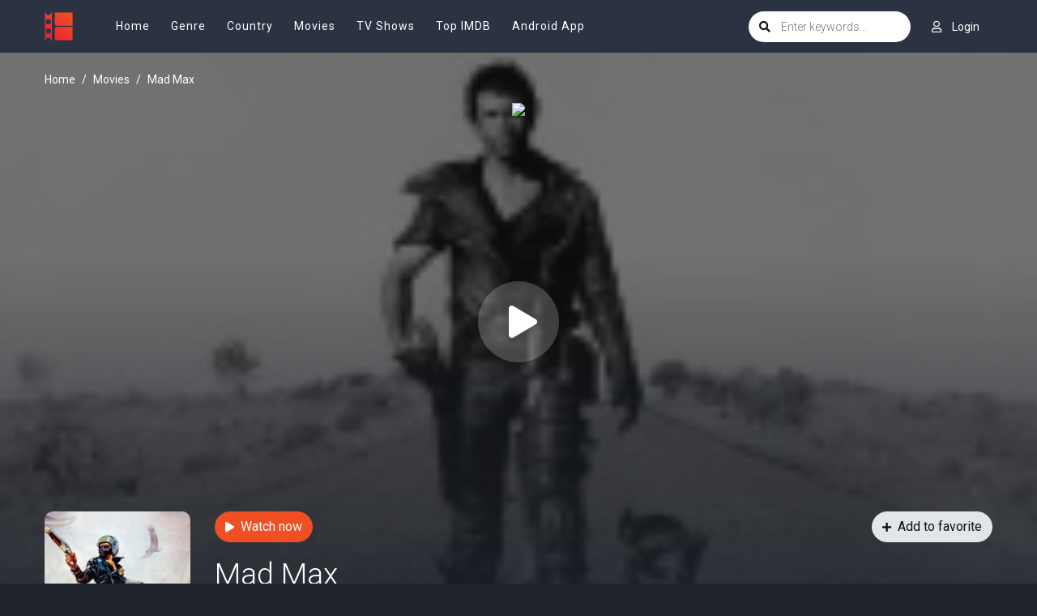

--- FILE ---
content_type: text/html; charset=utf-8
request_url: https://www.google.com/recaptcha/api2/anchor?ar=1&k=6LfV6aAaAAAAAC-irCKNuIS5Nf5ocl5r0K3Q0cdz&co=aHR0cHM6Ly93d3cyLm1vdmllb3JjYS5jb206NDQz&hl=en&v=N67nZn4AqZkNcbeMu4prBgzg&size=invisible&anchor-ms=20000&execute-ms=30000&cb=7se6z6rrcnl0
body_size: 48495
content:
<!DOCTYPE HTML><html dir="ltr" lang="en"><head><meta http-equiv="Content-Type" content="text/html; charset=UTF-8">
<meta http-equiv="X-UA-Compatible" content="IE=edge">
<title>reCAPTCHA</title>
<style type="text/css">
/* cyrillic-ext */
@font-face {
  font-family: 'Roboto';
  font-style: normal;
  font-weight: 400;
  font-stretch: 100%;
  src: url(//fonts.gstatic.com/s/roboto/v48/KFO7CnqEu92Fr1ME7kSn66aGLdTylUAMa3GUBHMdazTgWw.woff2) format('woff2');
  unicode-range: U+0460-052F, U+1C80-1C8A, U+20B4, U+2DE0-2DFF, U+A640-A69F, U+FE2E-FE2F;
}
/* cyrillic */
@font-face {
  font-family: 'Roboto';
  font-style: normal;
  font-weight: 400;
  font-stretch: 100%;
  src: url(//fonts.gstatic.com/s/roboto/v48/KFO7CnqEu92Fr1ME7kSn66aGLdTylUAMa3iUBHMdazTgWw.woff2) format('woff2');
  unicode-range: U+0301, U+0400-045F, U+0490-0491, U+04B0-04B1, U+2116;
}
/* greek-ext */
@font-face {
  font-family: 'Roboto';
  font-style: normal;
  font-weight: 400;
  font-stretch: 100%;
  src: url(//fonts.gstatic.com/s/roboto/v48/KFO7CnqEu92Fr1ME7kSn66aGLdTylUAMa3CUBHMdazTgWw.woff2) format('woff2');
  unicode-range: U+1F00-1FFF;
}
/* greek */
@font-face {
  font-family: 'Roboto';
  font-style: normal;
  font-weight: 400;
  font-stretch: 100%;
  src: url(//fonts.gstatic.com/s/roboto/v48/KFO7CnqEu92Fr1ME7kSn66aGLdTylUAMa3-UBHMdazTgWw.woff2) format('woff2');
  unicode-range: U+0370-0377, U+037A-037F, U+0384-038A, U+038C, U+038E-03A1, U+03A3-03FF;
}
/* math */
@font-face {
  font-family: 'Roboto';
  font-style: normal;
  font-weight: 400;
  font-stretch: 100%;
  src: url(//fonts.gstatic.com/s/roboto/v48/KFO7CnqEu92Fr1ME7kSn66aGLdTylUAMawCUBHMdazTgWw.woff2) format('woff2');
  unicode-range: U+0302-0303, U+0305, U+0307-0308, U+0310, U+0312, U+0315, U+031A, U+0326-0327, U+032C, U+032F-0330, U+0332-0333, U+0338, U+033A, U+0346, U+034D, U+0391-03A1, U+03A3-03A9, U+03B1-03C9, U+03D1, U+03D5-03D6, U+03F0-03F1, U+03F4-03F5, U+2016-2017, U+2034-2038, U+203C, U+2040, U+2043, U+2047, U+2050, U+2057, U+205F, U+2070-2071, U+2074-208E, U+2090-209C, U+20D0-20DC, U+20E1, U+20E5-20EF, U+2100-2112, U+2114-2115, U+2117-2121, U+2123-214F, U+2190, U+2192, U+2194-21AE, U+21B0-21E5, U+21F1-21F2, U+21F4-2211, U+2213-2214, U+2216-22FF, U+2308-230B, U+2310, U+2319, U+231C-2321, U+2336-237A, U+237C, U+2395, U+239B-23B7, U+23D0, U+23DC-23E1, U+2474-2475, U+25AF, U+25B3, U+25B7, U+25BD, U+25C1, U+25CA, U+25CC, U+25FB, U+266D-266F, U+27C0-27FF, U+2900-2AFF, U+2B0E-2B11, U+2B30-2B4C, U+2BFE, U+3030, U+FF5B, U+FF5D, U+1D400-1D7FF, U+1EE00-1EEFF;
}
/* symbols */
@font-face {
  font-family: 'Roboto';
  font-style: normal;
  font-weight: 400;
  font-stretch: 100%;
  src: url(//fonts.gstatic.com/s/roboto/v48/KFO7CnqEu92Fr1ME7kSn66aGLdTylUAMaxKUBHMdazTgWw.woff2) format('woff2');
  unicode-range: U+0001-000C, U+000E-001F, U+007F-009F, U+20DD-20E0, U+20E2-20E4, U+2150-218F, U+2190, U+2192, U+2194-2199, U+21AF, U+21E6-21F0, U+21F3, U+2218-2219, U+2299, U+22C4-22C6, U+2300-243F, U+2440-244A, U+2460-24FF, U+25A0-27BF, U+2800-28FF, U+2921-2922, U+2981, U+29BF, U+29EB, U+2B00-2BFF, U+4DC0-4DFF, U+FFF9-FFFB, U+10140-1018E, U+10190-1019C, U+101A0, U+101D0-101FD, U+102E0-102FB, U+10E60-10E7E, U+1D2C0-1D2D3, U+1D2E0-1D37F, U+1F000-1F0FF, U+1F100-1F1AD, U+1F1E6-1F1FF, U+1F30D-1F30F, U+1F315, U+1F31C, U+1F31E, U+1F320-1F32C, U+1F336, U+1F378, U+1F37D, U+1F382, U+1F393-1F39F, U+1F3A7-1F3A8, U+1F3AC-1F3AF, U+1F3C2, U+1F3C4-1F3C6, U+1F3CA-1F3CE, U+1F3D4-1F3E0, U+1F3ED, U+1F3F1-1F3F3, U+1F3F5-1F3F7, U+1F408, U+1F415, U+1F41F, U+1F426, U+1F43F, U+1F441-1F442, U+1F444, U+1F446-1F449, U+1F44C-1F44E, U+1F453, U+1F46A, U+1F47D, U+1F4A3, U+1F4B0, U+1F4B3, U+1F4B9, U+1F4BB, U+1F4BF, U+1F4C8-1F4CB, U+1F4D6, U+1F4DA, U+1F4DF, U+1F4E3-1F4E6, U+1F4EA-1F4ED, U+1F4F7, U+1F4F9-1F4FB, U+1F4FD-1F4FE, U+1F503, U+1F507-1F50B, U+1F50D, U+1F512-1F513, U+1F53E-1F54A, U+1F54F-1F5FA, U+1F610, U+1F650-1F67F, U+1F687, U+1F68D, U+1F691, U+1F694, U+1F698, U+1F6AD, U+1F6B2, U+1F6B9-1F6BA, U+1F6BC, U+1F6C6-1F6CF, U+1F6D3-1F6D7, U+1F6E0-1F6EA, U+1F6F0-1F6F3, U+1F6F7-1F6FC, U+1F700-1F7FF, U+1F800-1F80B, U+1F810-1F847, U+1F850-1F859, U+1F860-1F887, U+1F890-1F8AD, U+1F8B0-1F8BB, U+1F8C0-1F8C1, U+1F900-1F90B, U+1F93B, U+1F946, U+1F984, U+1F996, U+1F9E9, U+1FA00-1FA6F, U+1FA70-1FA7C, U+1FA80-1FA89, U+1FA8F-1FAC6, U+1FACE-1FADC, U+1FADF-1FAE9, U+1FAF0-1FAF8, U+1FB00-1FBFF;
}
/* vietnamese */
@font-face {
  font-family: 'Roboto';
  font-style: normal;
  font-weight: 400;
  font-stretch: 100%;
  src: url(//fonts.gstatic.com/s/roboto/v48/KFO7CnqEu92Fr1ME7kSn66aGLdTylUAMa3OUBHMdazTgWw.woff2) format('woff2');
  unicode-range: U+0102-0103, U+0110-0111, U+0128-0129, U+0168-0169, U+01A0-01A1, U+01AF-01B0, U+0300-0301, U+0303-0304, U+0308-0309, U+0323, U+0329, U+1EA0-1EF9, U+20AB;
}
/* latin-ext */
@font-face {
  font-family: 'Roboto';
  font-style: normal;
  font-weight: 400;
  font-stretch: 100%;
  src: url(//fonts.gstatic.com/s/roboto/v48/KFO7CnqEu92Fr1ME7kSn66aGLdTylUAMa3KUBHMdazTgWw.woff2) format('woff2');
  unicode-range: U+0100-02BA, U+02BD-02C5, U+02C7-02CC, U+02CE-02D7, U+02DD-02FF, U+0304, U+0308, U+0329, U+1D00-1DBF, U+1E00-1E9F, U+1EF2-1EFF, U+2020, U+20A0-20AB, U+20AD-20C0, U+2113, U+2C60-2C7F, U+A720-A7FF;
}
/* latin */
@font-face {
  font-family: 'Roboto';
  font-style: normal;
  font-weight: 400;
  font-stretch: 100%;
  src: url(//fonts.gstatic.com/s/roboto/v48/KFO7CnqEu92Fr1ME7kSn66aGLdTylUAMa3yUBHMdazQ.woff2) format('woff2');
  unicode-range: U+0000-00FF, U+0131, U+0152-0153, U+02BB-02BC, U+02C6, U+02DA, U+02DC, U+0304, U+0308, U+0329, U+2000-206F, U+20AC, U+2122, U+2191, U+2193, U+2212, U+2215, U+FEFF, U+FFFD;
}
/* cyrillic-ext */
@font-face {
  font-family: 'Roboto';
  font-style: normal;
  font-weight: 500;
  font-stretch: 100%;
  src: url(//fonts.gstatic.com/s/roboto/v48/KFO7CnqEu92Fr1ME7kSn66aGLdTylUAMa3GUBHMdazTgWw.woff2) format('woff2');
  unicode-range: U+0460-052F, U+1C80-1C8A, U+20B4, U+2DE0-2DFF, U+A640-A69F, U+FE2E-FE2F;
}
/* cyrillic */
@font-face {
  font-family: 'Roboto';
  font-style: normal;
  font-weight: 500;
  font-stretch: 100%;
  src: url(//fonts.gstatic.com/s/roboto/v48/KFO7CnqEu92Fr1ME7kSn66aGLdTylUAMa3iUBHMdazTgWw.woff2) format('woff2');
  unicode-range: U+0301, U+0400-045F, U+0490-0491, U+04B0-04B1, U+2116;
}
/* greek-ext */
@font-face {
  font-family: 'Roboto';
  font-style: normal;
  font-weight: 500;
  font-stretch: 100%;
  src: url(//fonts.gstatic.com/s/roboto/v48/KFO7CnqEu92Fr1ME7kSn66aGLdTylUAMa3CUBHMdazTgWw.woff2) format('woff2');
  unicode-range: U+1F00-1FFF;
}
/* greek */
@font-face {
  font-family: 'Roboto';
  font-style: normal;
  font-weight: 500;
  font-stretch: 100%;
  src: url(//fonts.gstatic.com/s/roboto/v48/KFO7CnqEu92Fr1ME7kSn66aGLdTylUAMa3-UBHMdazTgWw.woff2) format('woff2');
  unicode-range: U+0370-0377, U+037A-037F, U+0384-038A, U+038C, U+038E-03A1, U+03A3-03FF;
}
/* math */
@font-face {
  font-family: 'Roboto';
  font-style: normal;
  font-weight: 500;
  font-stretch: 100%;
  src: url(//fonts.gstatic.com/s/roboto/v48/KFO7CnqEu92Fr1ME7kSn66aGLdTylUAMawCUBHMdazTgWw.woff2) format('woff2');
  unicode-range: U+0302-0303, U+0305, U+0307-0308, U+0310, U+0312, U+0315, U+031A, U+0326-0327, U+032C, U+032F-0330, U+0332-0333, U+0338, U+033A, U+0346, U+034D, U+0391-03A1, U+03A3-03A9, U+03B1-03C9, U+03D1, U+03D5-03D6, U+03F0-03F1, U+03F4-03F5, U+2016-2017, U+2034-2038, U+203C, U+2040, U+2043, U+2047, U+2050, U+2057, U+205F, U+2070-2071, U+2074-208E, U+2090-209C, U+20D0-20DC, U+20E1, U+20E5-20EF, U+2100-2112, U+2114-2115, U+2117-2121, U+2123-214F, U+2190, U+2192, U+2194-21AE, U+21B0-21E5, U+21F1-21F2, U+21F4-2211, U+2213-2214, U+2216-22FF, U+2308-230B, U+2310, U+2319, U+231C-2321, U+2336-237A, U+237C, U+2395, U+239B-23B7, U+23D0, U+23DC-23E1, U+2474-2475, U+25AF, U+25B3, U+25B7, U+25BD, U+25C1, U+25CA, U+25CC, U+25FB, U+266D-266F, U+27C0-27FF, U+2900-2AFF, U+2B0E-2B11, U+2B30-2B4C, U+2BFE, U+3030, U+FF5B, U+FF5D, U+1D400-1D7FF, U+1EE00-1EEFF;
}
/* symbols */
@font-face {
  font-family: 'Roboto';
  font-style: normal;
  font-weight: 500;
  font-stretch: 100%;
  src: url(//fonts.gstatic.com/s/roboto/v48/KFO7CnqEu92Fr1ME7kSn66aGLdTylUAMaxKUBHMdazTgWw.woff2) format('woff2');
  unicode-range: U+0001-000C, U+000E-001F, U+007F-009F, U+20DD-20E0, U+20E2-20E4, U+2150-218F, U+2190, U+2192, U+2194-2199, U+21AF, U+21E6-21F0, U+21F3, U+2218-2219, U+2299, U+22C4-22C6, U+2300-243F, U+2440-244A, U+2460-24FF, U+25A0-27BF, U+2800-28FF, U+2921-2922, U+2981, U+29BF, U+29EB, U+2B00-2BFF, U+4DC0-4DFF, U+FFF9-FFFB, U+10140-1018E, U+10190-1019C, U+101A0, U+101D0-101FD, U+102E0-102FB, U+10E60-10E7E, U+1D2C0-1D2D3, U+1D2E0-1D37F, U+1F000-1F0FF, U+1F100-1F1AD, U+1F1E6-1F1FF, U+1F30D-1F30F, U+1F315, U+1F31C, U+1F31E, U+1F320-1F32C, U+1F336, U+1F378, U+1F37D, U+1F382, U+1F393-1F39F, U+1F3A7-1F3A8, U+1F3AC-1F3AF, U+1F3C2, U+1F3C4-1F3C6, U+1F3CA-1F3CE, U+1F3D4-1F3E0, U+1F3ED, U+1F3F1-1F3F3, U+1F3F5-1F3F7, U+1F408, U+1F415, U+1F41F, U+1F426, U+1F43F, U+1F441-1F442, U+1F444, U+1F446-1F449, U+1F44C-1F44E, U+1F453, U+1F46A, U+1F47D, U+1F4A3, U+1F4B0, U+1F4B3, U+1F4B9, U+1F4BB, U+1F4BF, U+1F4C8-1F4CB, U+1F4D6, U+1F4DA, U+1F4DF, U+1F4E3-1F4E6, U+1F4EA-1F4ED, U+1F4F7, U+1F4F9-1F4FB, U+1F4FD-1F4FE, U+1F503, U+1F507-1F50B, U+1F50D, U+1F512-1F513, U+1F53E-1F54A, U+1F54F-1F5FA, U+1F610, U+1F650-1F67F, U+1F687, U+1F68D, U+1F691, U+1F694, U+1F698, U+1F6AD, U+1F6B2, U+1F6B9-1F6BA, U+1F6BC, U+1F6C6-1F6CF, U+1F6D3-1F6D7, U+1F6E0-1F6EA, U+1F6F0-1F6F3, U+1F6F7-1F6FC, U+1F700-1F7FF, U+1F800-1F80B, U+1F810-1F847, U+1F850-1F859, U+1F860-1F887, U+1F890-1F8AD, U+1F8B0-1F8BB, U+1F8C0-1F8C1, U+1F900-1F90B, U+1F93B, U+1F946, U+1F984, U+1F996, U+1F9E9, U+1FA00-1FA6F, U+1FA70-1FA7C, U+1FA80-1FA89, U+1FA8F-1FAC6, U+1FACE-1FADC, U+1FADF-1FAE9, U+1FAF0-1FAF8, U+1FB00-1FBFF;
}
/* vietnamese */
@font-face {
  font-family: 'Roboto';
  font-style: normal;
  font-weight: 500;
  font-stretch: 100%;
  src: url(//fonts.gstatic.com/s/roboto/v48/KFO7CnqEu92Fr1ME7kSn66aGLdTylUAMa3OUBHMdazTgWw.woff2) format('woff2');
  unicode-range: U+0102-0103, U+0110-0111, U+0128-0129, U+0168-0169, U+01A0-01A1, U+01AF-01B0, U+0300-0301, U+0303-0304, U+0308-0309, U+0323, U+0329, U+1EA0-1EF9, U+20AB;
}
/* latin-ext */
@font-face {
  font-family: 'Roboto';
  font-style: normal;
  font-weight: 500;
  font-stretch: 100%;
  src: url(//fonts.gstatic.com/s/roboto/v48/KFO7CnqEu92Fr1ME7kSn66aGLdTylUAMa3KUBHMdazTgWw.woff2) format('woff2');
  unicode-range: U+0100-02BA, U+02BD-02C5, U+02C7-02CC, U+02CE-02D7, U+02DD-02FF, U+0304, U+0308, U+0329, U+1D00-1DBF, U+1E00-1E9F, U+1EF2-1EFF, U+2020, U+20A0-20AB, U+20AD-20C0, U+2113, U+2C60-2C7F, U+A720-A7FF;
}
/* latin */
@font-face {
  font-family: 'Roboto';
  font-style: normal;
  font-weight: 500;
  font-stretch: 100%;
  src: url(//fonts.gstatic.com/s/roboto/v48/KFO7CnqEu92Fr1ME7kSn66aGLdTylUAMa3yUBHMdazQ.woff2) format('woff2');
  unicode-range: U+0000-00FF, U+0131, U+0152-0153, U+02BB-02BC, U+02C6, U+02DA, U+02DC, U+0304, U+0308, U+0329, U+2000-206F, U+20AC, U+2122, U+2191, U+2193, U+2212, U+2215, U+FEFF, U+FFFD;
}
/* cyrillic-ext */
@font-face {
  font-family: 'Roboto';
  font-style: normal;
  font-weight: 900;
  font-stretch: 100%;
  src: url(//fonts.gstatic.com/s/roboto/v48/KFO7CnqEu92Fr1ME7kSn66aGLdTylUAMa3GUBHMdazTgWw.woff2) format('woff2');
  unicode-range: U+0460-052F, U+1C80-1C8A, U+20B4, U+2DE0-2DFF, U+A640-A69F, U+FE2E-FE2F;
}
/* cyrillic */
@font-face {
  font-family: 'Roboto';
  font-style: normal;
  font-weight: 900;
  font-stretch: 100%;
  src: url(//fonts.gstatic.com/s/roboto/v48/KFO7CnqEu92Fr1ME7kSn66aGLdTylUAMa3iUBHMdazTgWw.woff2) format('woff2');
  unicode-range: U+0301, U+0400-045F, U+0490-0491, U+04B0-04B1, U+2116;
}
/* greek-ext */
@font-face {
  font-family: 'Roboto';
  font-style: normal;
  font-weight: 900;
  font-stretch: 100%;
  src: url(//fonts.gstatic.com/s/roboto/v48/KFO7CnqEu92Fr1ME7kSn66aGLdTylUAMa3CUBHMdazTgWw.woff2) format('woff2');
  unicode-range: U+1F00-1FFF;
}
/* greek */
@font-face {
  font-family: 'Roboto';
  font-style: normal;
  font-weight: 900;
  font-stretch: 100%;
  src: url(//fonts.gstatic.com/s/roboto/v48/KFO7CnqEu92Fr1ME7kSn66aGLdTylUAMa3-UBHMdazTgWw.woff2) format('woff2');
  unicode-range: U+0370-0377, U+037A-037F, U+0384-038A, U+038C, U+038E-03A1, U+03A3-03FF;
}
/* math */
@font-face {
  font-family: 'Roboto';
  font-style: normal;
  font-weight: 900;
  font-stretch: 100%;
  src: url(//fonts.gstatic.com/s/roboto/v48/KFO7CnqEu92Fr1ME7kSn66aGLdTylUAMawCUBHMdazTgWw.woff2) format('woff2');
  unicode-range: U+0302-0303, U+0305, U+0307-0308, U+0310, U+0312, U+0315, U+031A, U+0326-0327, U+032C, U+032F-0330, U+0332-0333, U+0338, U+033A, U+0346, U+034D, U+0391-03A1, U+03A3-03A9, U+03B1-03C9, U+03D1, U+03D5-03D6, U+03F0-03F1, U+03F4-03F5, U+2016-2017, U+2034-2038, U+203C, U+2040, U+2043, U+2047, U+2050, U+2057, U+205F, U+2070-2071, U+2074-208E, U+2090-209C, U+20D0-20DC, U+20E1, U+20E5-20EF, U+2100-2112, U+2114-2115, U+2117-2121, U+2123-214F, U+2190, U+2192, U+2194-21AE, U+21B0-21E5, U+21F1-21F2, U+21F4-2211, U+2213-2214, U+2216-22FF, U+2308-230B, U+2310, U+2319, U+231C-2321, U+2336-237A, U+237C, U+2395, U+239B-23B7, U+23D0, U+23DC-23E1, U+2474-2475, U+25AF, U+25B3, U+25B7, U+25BD, U+25C1, U+25CA, U+25CC, U+25FB, U+266D-266F, U+27C0-27FF, U+2900-2AFF, U+2B0E-2B11, U+2B30-2B4C, U+2BFE, U+3030, U+FF5B, U+FF5D, U+1D400-1D7FF, U+1EE00-1EEFF;
}
/* symbols */
@font-face {
  font-family: 'Roboto';
  font-style: normal;
  font-weight: 900;
  font-stretch: 100%;
  src: url(//fonts.gstatic.com/s/roboto/v48/KFO7CnqEu92Fr1ME7kSn66aGLdTylUAMaxKUBHMdazTgWw.woff2) format('woff2');
  unicode-range: U+0001-000C, U+000E-001F, U+007F-009F, U+20DD-20E0, U+20E2-20E4, U+2150-218F, U+2190, U+2192, U+2194-2199, U+21AF, U+21E6-21F0, U+21F3, U+2218-2219, U+2299, U+22C4-22C6, U+2300-243F, U+2440-244A, U+2460-24FF, U+25A0-27BF, U+2800-28FF, U+2921-2922, U+2981, U+29BF, U+29EB, U+2B00-2BFF, U+4DC0-4DFF, U+FFF9-FFFB, U+10140-1018E, U+10190-1019C, U+101A0, U+101D0-101FD, U+102E0-102FB, U+10E60-10E7E, U+1D2C0-1D2D3, U+1D2E0-1D37F, U+1F000-1F0FF, U+1F100-1F1AD, U+1F1E6-1F1FF, U+1F30D-1F30F, U+1F315, U+1F31C, U+1F31E, U+1F320-1F32C, U+1F336, U+1F378, U+1F37D, U+1F382, U+1F393-1F39F, U+1F3A7-1F3A8, U+1F3AC-1F3AF, U+1F3C2, U+1F3C4-1F3C6, U+1F3CA-1F3CE, U+1F3D4-1F3E0, U+1F3ED, U+1F3F1-1F3F3, U+1F3F5-1F3F7, U+1F408, U+1F415, U+1F41F, U+1F426, U+1F43F, U+1F441-1F442, U+1F444, U+1F446-1F449, U+1F44C-1F44E, U+1F453, U+1F46A, U+1F47D, U+1F4A3, U+1F4B0, U+1F4B3, U+1F4B9, U+1F4BB, U+1F4BF, U+1F4C8-1F4CB, U+1F4D6, U+1F4DA, U+1F4DF, U+1F4E3-1F4E6, U+1F4EA-1F4ED, U+1F4F7, U+1F4F9-1F4FB, U+1F4FD-1F4FE, U+1F503, U+1F507-1F50B, U+1F50D, U+1F512-1F513, U+1F53E-1F54A, U+1F54F-1F5FA, U+1F610, U+1F650-1F67F, U+1F687, U+1F68D, U+1F691, U+1F694, U+1F698, U+1F6AD, U+1F6B2, U+1F6B9-1F6BA, U+1F6BC, U+1F6C6-1F6CF, U+1F6D3-1F6D7, U+1F6E0-1F6EA, U+1F6F0-1F6F3, U+1F6F7-1F6FC, U+1F700-1F7FF, U+1F800-1F80B, U+1F810-1F847, U+1F850-1F859, U+1F860-1F887, U+1F890-1F8AD, U+1F8B0-1F8BB, U+1F8C0-1F8C1, U+1F900-1F90B, U+1F93B, U+1F946, U+1F984, U+1F996, U+1F9E9, U+1FA00-1FA6F, U+1FA70-1FA7C, U+1FA80-1FA89, U+1FA8F-1FAC6, U+1FACE-1FADC, U+1FADF-1FAE9, U+1FAF0-1FAF8, U+1FB00-1FBFF;
}
/* vietnamese */
@font-face {
  font-family: 'Roboto';
  font-style: normal;
  font-weight: 900;
  font-stretch: 100%;
  src: url(//fonts.gstatic.com/s/roboto/v48/KFO7CnqEu92Fr1ME7kSn66aGLdTylUAMa3OUBHMdazTgWw.woff2) format('woff2');
  unicode-range: U+0102-0103, U+0110-0111, U+0128-0129, U+0168-0169, U+01A0-01A1, U+01AF-01B0, U+0300-0301, U+0303-0304, U+0308-0309, U+0323, U+0329, U+1EA0-1EF9, U+20AB;
}
/* latin-ext */
@font-face {
  font-family: 'Roboto';
  font-style: normal;
  font-weight: 900;
  font-stretch: 100%;
  src: url(//fonts.gstatic.com/s/roboto/v48/KFO7CnqEu92Fr1ME7kSn66aGLdTylUAMa3KUBHMdazTgWw.woff2) format('woff2');
  unicode-range: U+0100-02BA, U+02BD-02C5, U+02C7-02CC, U+02CE-02D7, U+02DD-02FF, U+0304, U+0308, U+0329, U+1D00-1DBF, U+1E00-1E9F, U+1EF2-1EFF, U+2020, U+20A0-20AB, U+20AD-20C0, U+2113, U+2C60-2C7F, U+A720-A7FF;
}
/* latin */
@font-face {
  font-family: 'Roboto';
  font-style: normal;
  font-weight: 900;
  font-stretch: 100%;
  src: url(//fonts.gstatic.com/s/roboto/v48/KFO7CnqEu92Fr1ME7kSn66aGLdTylUAMa3yUBHMdazQ.woff2) format('woff2');
  unicode-range: U+0000-00FF, U+0131, U+0152-0153, U+02BB-02BC, U+02C6, U+02DA, U+02DC, U+0304, U+0308, U+0329, U+2000-206F, U+20AC, U+2122, U+2191, U+2193, U+2212, U+2215, U+FEFF, U+FFFD;
}

</style>
<link rel="stylesheet" type="text/css" href="https://www.gstatic.com/recaptcha/releases/N67nZn4AqZkNcbeMu4prBgzg/styles__ltr.css">
<script nonce="fAohZq8K61gCeGwkV7e2FQ" type="text/javascript">window['__recaptcha_api'] = 'https://www.google.com/recaptcha/api2/';</script>
<script type="text/javascript" src="https://www.gstatic.com/recaptcha/releases/N67nZn4AqZkNcbeMu4prBgzg/recaptcha__en.js" nonce="fAohZq8K61gCeGwkV7e2FQ">
      
    </script></head>
<body><div id="rc-anchor-alert" class="rc-anchor-alert"></div>
<input type="hidden" id="recaptcha-token" value="[base64]">
<script type="text/javascript" nonce="fAohZq8K61gCeGwkV7e2FQ">
      recaptcha.anchor.Main.init("[\x22ainput\x22,[\x22bgdata\x22,\x22\x22,\[base64]/[base64]/MjU1Ong/[base64]/[base64]/[base64]/[base64]/[base64]/[base64]/[base64]/[base64]/[base64]/[base64]/[base64]/[base64]/[base64]/[base64]/[base64]\\u003d\x22,\[base64]\\u003d\x22,\x22wofDjgUYw5vDgWTCgcOow5gqwqbCrDlxX8KLEsKsw6nCm8ObMQPClHlJw4TCisOwwrdVw4rDtmnDgcKfTzcVFw8eeA48R8K2w6nCiEFaZ8O/[base64]/[base64]/CjVnDssKIGgECw7NOw7AIL8KYdcKCAAlKNDbCvyHDgSzDnmjDrErDiMK3wpF1wrnCvsK9MXjDuDrCnsKkPSTCnX7DqMK9w48nCMKRLU8nw5PCtGfDiRzDk8KuR8OxwpHDgSEWTGnChiPDvFLCkCIFQC7ClcOMwoEPw4TDkcKlYx/CnStAOlvDiMKMwpLDmHbDosOVEhnDk8OCOW5Rw4V2w5TDocKcVVLCssOnOSseUcKHPxPDkDzDksO0H0TCti06A8Krwr3CiMKLZMOSw4/ChRZTwrNlwrd3HQDCosO5I8KbwrFNMEBkLztfGMKdCAJ5TC/DhBNJEilFwpTCvQrCpsKAw5zDrcOgw44NHx/ClsKSw6U5WjPDnMOdQhl/wqQYdERvKsO5w7TDpcKXw5Ftw40zTRjCiEBcOMKow7NUXMKsw6QQwp9bcMKewowtDQ8Lw7t+ZsKsw6B6wp/CmcKWPF7Cs8KkWisAw6ciw61kYzPCvMOlIEPDuTs8CDwJUhIYwrV8WjTDhTnDqcKhKRJ3BMKLLMKSwrV0cBbDgEzCumI/w48FUHLDoMOvwoTDrgnDlcOKccOCw709Ggd/Kh3Dsj1CwrfDm8OUGzfDgsKlLAReF8OAw7HDk8KYw6/CiCvCv8OeJ2jChsK8w4wxwpvCnh3CoMOQM8Opw7UoO2ErwrHChRhERwHDgCY7UhAjw5oZw6XDusONw7UEMS0jOREkwo7DjXrChHo6CMKRECTDp8ONcATDmSPDsMKWYCBndcK5wobCm28Zw43CtcOsXsOLw7/[base64]/CkUYHWcKDwrNGwpUNSk/CjEPCvygKw45gw4vDtcOmwq7DhMOmBgxTwo4pIsKFXncMPQDCvlJ3WD57wqofTGthAUZVYltjABYPw4k0M3fChsOMcMOOwprDnwDDpsOKHcOBWilOwo/CgcKvdC05wogYUcK3w4TCrS/DkMKhWwTCtcKnw6/DiMOAw4M2wpTCqsOtf0kTw6LCu2TCgDXCpz8PZCUSejUCwpLCqcOdwo4ow4bChsKVVHHDjcK/XTXCnnDDnmHDlnpww6QFw6vDtj51w4bCihpLYXHCuSkQXWrDtgIDw6/[base64]/[base64]/DpcOuRcOPwp7DrE7Djj0tw4NzVsKKwp7CrkVkdcOYwqZmLcOKwrplw4XCu8KoLA3CssKLfUfDgQwZw4EiZsKjYsODTcKxwrA8w7rCowZ+w6EMw6srw7QQwphhdMKyH19+wpxOwo18NALCgMODw7fChyAjw6pmb8OSw6/Di8KVQy14w77CglTCrgnDiMKVSTU8wo7DvEAww6rCjwV9fGDDmMOzwr8/wr7CpsO4wpwswq4bB8OWw5vCnGnCocOmw6DCjsO3wroBw6MBAXvDvjF4woJOw6tjQyTCnDQ9LcOLSA4TeA3Do8KnwoPCu0fCjMOdw51aOsKkf8KSwoAowq7DtMKEYcOUwrgew7BFw6VbaCfDhWV1w40Xw7c9wo7DvsOcf8K/wq/Dtj9+w4sVacOsYGjCmg9rw78YDn5Aw7LCgXZUccKHZsOsfMKzCcKJQWjCkyDDpMOtNsKMJSvCrkTDm8K2JsOkw7lTesKnecKVw4XClMO5wo8dR8OdwqDCpwnCmsO6wrvDvcK0O1dzE1/DjhfDj3UFM8ObRS/CtcKRw5kpGD8vwojCoMKiWzXCqXJAw5vDijZdaMKYJMOAw6powogKSAg/w5TCqzfCn8OGJGoJIwNbEDzCocOjC2XDqDfCgW0EaMOIw5DCrcKmDjZOwpA3w7zDthQPInPDtD9Bw5xawrJnK0Q/M8KvwonCjMK/wqZXw4bDhsKnLnjCn8OgwqlIwpzCiVbChsOeRjXCncK2w45Dw7gEwo/Cg8KwwoQDwrLCsV7Cu8OmwrJ1cjrClsKAa2TDmQM5MWjDq8OsL8KDGcOGw68hWcKBwodzHmFqKzDCnwsmBjMEw7BEdkk9DyEtNkwDw7cKw54OwoQ8wpTCvyYWw5ETw65zQcOXwoU8CMK/[base64]/DvsOYw6nDocOfw5ETw5BfOMO7wowBw7hFLcOJwq/ChXfCkcOHw5bDrMOKKcKKd8KNwppHIsOPQ8OISVnCssKyw7bDgS3Cs8Kewr0Uwr/CrcKewrvCsG1XwqrDssOAXsOyWsOtd8O6PsOtwrAJwpjCg8Kfw6zCo8OcwoLDgMOra8KFwpQjw5hTJcKTw6k2wqLDoyw6a1siw5Vbw6BSDxR3WsOgwpvCg8K/w5bCsS7DnV85K8OFSsOxT8Opw7jCo8OdTA/[base64]/V8KlKcKbczAgeMKlw4/CqA5JWkTDv8Okbz5RDMK6c0I/wpNEClHDhcOYdcKLVCfDo0bCllAEO8KLwrYubCESEHfDpcOjPXXCrMOcwrxDCcO/wovDrcO9fMONfcK/wqvCu8KHwrLDpg1gw5XCl8KJYsKXAcKzLsKNIjzCpC/DhMKXDMO2EiBcwrlhwq7CqnHDhHcdKMOmDSTCq0sFwoIQKVvDuwnCoE7CqUvCr8OfwrDDq8Owwo7CuAzDvmnDrMOvwpdGGsKYw5oow6XCl3NQwo56AjLDtAHDg8OUwoUFBzvCtQnDn8OHR1rDrwsHNWR/wpAaIcOFw6jDu8OMP8KmF2tEeSMywoBpw5rCsMK4e0Q2dcKOw4krw7RmeGMmP1PDlMOOUhVJLVrDi8Opw4DDvHDCpsO9JkNuLzTDmcOqBjPCucOQw67DnBXDry9zR8Kpw4tXw5vDpix4wq/DhlJ2NcOPw79Ew4tUw4N9L8KdTcKdX8OTOMKhw7sdw6ElwpA+AsOZIsO/U8KQw7nClcKvwoTDvR5QwrzCrkc3MsO1WcKFOcKXVsOlEBlyVcOJw5fDjsOlwpvCo8KyS09gKMKgXCRRwpDCvMKFwq7CnsK+KcO7Fh1wYQgPXTRcccOif8KTwovCssKDwrwuw77Ct8Onwp9ZJ8OLSsOnU8Odw5gIw6rCpsOBwrbDgsOMwr4/O2HDoHTCn8OHS1vDp8K7w7PDp2fDpFbCs8O1woNfBcOJVcO8w6TCgDXDjxxMwqnDoMK5E8Odw5vDjsOfw5VeOMKow5PCr8OyEsO1woBAacOTeCPDrMO5w4bChxtBw6PDiMKhO2fDk2XDlcKhw6lSw703NsKNw7B4X8OzZg3CjcKhGR7Cs2nDghtaTsOBTmPDlE/CpRfDkX7Cv1LDlmpJb8KgVcK8wq3DvMKywpnDngrCmWrCnB/DhcKzw6kGGivDhwTCnBvCkMKENcOcw4tbw5g1A8K/L19LwpwAW2xbwq3CrMOWLMKgLgbDiUXCp8OXwq7CuSRmwrPDsjDDkwYsFiTDimsKUDLDmsOEDcOTw6QEw7kcwqIjcWkCBlHDkcONw6bDoWMGw6PCiT/DmifDjsKiw4ENGG8uRsOLw4TDh8Ksf8Oqw41rwpIIw5tEQsKuwrt5w5wlwq1/KMOzLiRxYsKOw4UQwqDDrMOawrMtw4bDky/DrRnDpMOsA2NBEsOmYcKXN0oUwqdpwqZ5w6scwpcDwovCswjDpsObK8KRw5NGw4DCtMKsVcKhw6rDlRBQYyLDq2zCiMK0E8KONsKFHQluw7ITw7jDl1gewoPComQPZsO8bEDCm8OFBcO0OFZkCsOmw7Iww6Jsw5bChi/Dj18+woUKYljCosOPw5bDscKPwoE0bj0Lw6dpworDm8ORw4x4wqY+woDDnVk2w7Uzw65fw4tgw6tPw7nCisKeQGjCslVqw61BVV9gwo7CpMOXWcK+EzzCq8KWXsKyw6DDg8OQLMOrw5HDhsK1w6ttw7cdccK7w5Qlw64kFBIHMFZeWMKbfn/Cp8OiScK4NMKYw5UYw7p6FAIuRcOSwoLDjzo8AsKFw6fCj8OswrnDmAMSwq3CgWp0wrwow7p5w6/DrMObwqksaMKeLE4PeF3CmS1Jw7BGAgBgwp/Ct8OWw7zDoV84w7zChMOTJyTDhsOaw6vDgcK6wpnDs0rCocKyD8OBS8OmwqLCq8Kww4TCusKsw4/DksKWwrhfRiVNwpPDsWDCgXlrNsKoIcK5w4XClMKbw6sUwp3CjMKzw5YFUCN7Dy1JwoJNw53DusOiYsKJBFPCncKNwqrChMO8I8OnccKaHcOoUMK6f0/DnC7CqyvDskLCmsOFFyHDj1zDt8Kdw5dowrzDtQt8wo3DkcOca8KveEAZFgl0w4AhEsOewr7DkGhMNsK/[base64]/w6Uzw6oyLBlMAMKww5TClBXCicKPwo3ClzkNF3VhFgrCgh0Lw4HDoDo9wpZQKwfCjsOtw5nChsOTbUjDuwvCtsKYTcOqNVZ3wr/DisKOw5/CgTUvXsO8EsO1w4bCnDPCmWbDsyvCuGHCnnZ4H8OlaXxgNSYGwpFOWcOfw69jYcKlYzMaemjDjCjCoMKjaynCqBJbE8K5MEnDhcOENGTDhcO9T8OdDCc4w7TDrMOAJjrCtsO0LFrDk15mwoZPw7wwwqk+woxwwokhey/CoHvDu8KQNwUgYwfCgMKWw6otG37DrsOHYivDqjzDm8KdcMKNBcK0W8Oiw6FWw7jDpmbCkk/DrwgXwqnCo8OhDV9nw5V0OcOFFcO8wqFpMcONZEpxXzdbw5MvElrCuyTCo8ObSUzDo8OdwrPDh8KCCS4IwqfCocOlw5PCuWnCoQQNPRFtPMKhNsO4NsOWX8KYw4cswrLCtsKuH8K0al7Di2ohwpgPfsKMw5nDssKNwocCwo17JS3ClW7CuH/DgUTCnwBUwpsHHAkIMWN9w48VQsKEworDgWvCgsOfA0rDhyLCpyLCkX5zdk0UQyprw4wkEMO6XcOlw45XWmnCqMOLw5XDkADCqsOwUB5nJRzDjcK/wrocw54gwqrDuTpUFMK+TsKrcVnDr2wewpvCjcOowrE4w6RdcsKUwo1ew4s7w4IQacO1wqzDrcKNBcKqOHvCkG5XwqrCrAXDicKxw4IXFMKnw4/DghYrHAHDtgdnHW3DkElvw4XCucKGw7ZNYh44JsO8wqDDqcOKRsKzw6FIwoV2Y8O+woYiTsKQJnE7b0xqwpTCrcO/wr/CvsK4EyYuw60HD8KXcyTCmnTCt8K0wrMLB1wAwo9Iw5hcO8OBC8OHw5gkYnJLUx/Cj8OQT8Oga8OxNMOYw45jwoYlwoPDjcO/wqgRL3HCtsKfw5dJMG3DvsKdw6nCl8Ovw5xVwpBlYXvDoCDCgj3CsMO5w5/CtA4DcMKhwozDuGB1LCrCvRsqwqJ+D8KEUlRpQ17DlENEw6NNwq3DqCDCn30MwoxCAkLCnlrChMO2wp5ZQ3/DocKGwrfCq8Kkw4gVacKhTRfDkMKNEltcwqAjUzdEfcOsNMKCIGHDthQ3W23Cs1Z8w49MZEHDtcOzNMOUwprDr07CiMOCw7DCvMOoOzlxwpDCkMK1woJDwrxqIcKBGcK0dMO+w6Upwo/DgxDDqMO3FxvDqmDCpMKiOx3DusOtGMO2w6zDt8Kzwqo+wqFRRlLDscOgHi8Iw4/CtTTCtQPDmV0+Sg99wp7DkGwRNkjDv07DqcOkfixyw7cnHDo4VMKnUsO7eXfCpXvDoMOaw4cNwqdyf39Ow4Y3wr/CoynCljw5FcOnel1gwqETecKbGMK6w6HCrisRwqsUw7zDmFPCgmPCtcORGXbCiz/[base64]/w5kmw7TCjC3Dp8Kuwp3CrsOFw5/CosK5UsOPIsKCYFwKwrQ0w7ZMT2nCs1rCoXHCgcK/w4omQ8OzVEAlwo4AMcOGEBYkw6PCh8KGw4LCgcKSw4U+csOnwqPCkVjDj8OXAMOLMjbDo8O7fybDtcKjw6dawovDjsOxwpkpFmDCkcKhFSwnwoHCogxaw6HDsh9VLnYlw5dIwqFLc8OaC1zCr2rDqsKmwrnCrRtLw5TDi8Kjw4nCssO/XsORXmDCv8KOwp/Cu8Oow7pOwp/[base64]/wqoiwqLCo0XCtDpXUVVOLmHDqUnCvsKJUcOhwrzCkcKmwpfDl8OdwodlCkc/[base64]/ecKRJHbClmHDs8K+IHNRG2rDpsKjcATCmmgHw50Fw5caOiUiPnjCnMKKf3XCncK8TcK5RcOwwrdPVcKAVlUVw4fCsi3DlA5dw7cZFltTw5Ntw5vDum/[base64]/wrRRfMOUOcKywobDt1EMw7/DrcKFwo1iwo4QX8KXwrrCpSbCu8KTwp3DqMOYf8KMcCzCng3CggzClsKDw4TCjsKiw7dYw79twq/DsULDp8OpwqTCmwrDpMKbJUFhwoI7w593dcOrwrsNUsK5w6/DlQjDkGTDkG0bwpc3wrHDmRDDi8KjWsO4worCk8Kjw4UbbxrDpkpywqZ2wo10w5tvw75xD8O0FhvCuMO6w7/CnsKcTHhlwrF9RhVowpbDk3nCjyUtfsObV0bDmn/CkMKfw4vDtlVQw6DCksOUw7puf8OiwrnDmBLCn2DDnjAWwpLDn1XDmkkmC8OOAMKVwrrCphDCnwXCmcKYwrsOwq1qLsO5w7Qjw7MrRMKVwqUODMOhcV97BMOzD8OjTA9Pw4YkwoXCosO1wrJEwrXCvRbDrAFLXwHCij/DvsK6w4BUwr7DuD3ChQg6wqLCm8KCw5fClQpXwqrDjHrCtcKfScKuw63Ch8KHw7zDn2oFw59Cwr3ChsKvRsK4w6zChwYeMxZbEcK/[base64]/wr7CsxxzV2XCnBDCvsKUE8ONFVfCnFdUPMKow7fCgQ4Vw6nCvn7CtcKoecOhM2INccKPwpI3w6QaTMOUUcO0MQLDv8KcbEoKwprCv0gMNsO+w5TDn8OKworDjMOww69Zw7g3wr1Nw4lhw4jCqHRxwrdpECHCtsOCVsOSwohZw7/DtiJew5kaw6DColLDjWfCtcKfwrsHOMK6ZcOLPRPCpMKLCsOqw750wprCrh90w6o+K2fDiz90w50oYBhcGULCs8KuwqbDhsOcZg9kwpLCsG0eSsO3FiVaw55VwoDCtVvCoUrDvhvDocO0wpUJw65gwr/[base64]/ChiU8ZsKGc0E8XsO5a8OkwqbDqsO/w4kow4bCksOKVAnDshRCw5PDkXUkdMK4wo0FwobCv3DDnkFlTxEBw5TDv8Oaw6FUwrEEw5fDosK4RyDCqMKew6ciwqkqS8OEbSDDq8OxwrXCmcOFw73Cv2MQw5jDnRo5wp0yXRzCkcOeKi0cAiAjZ8O/[base64]/[base64]/ClV1jYcORw7lTw77CtcK8wpkAwo1zNn9kRsOfw7Mxw4FZZQrDtCDDt8ONEWnDkMOuwrDDribCmyMJZXMnX1HCjD7DisKcZxkewoPDmsKYBDEOPMOeMn0GwqJtw7dJYMKWw5/CnwsIwoAeKkHDgQPDlcO7w75SJMKFa8OpwpUjSiXDksKrwoPDvsK/w67DpsKxUhrCk8KHBsK3w6cAZX9tAgvCkMK5w7XDk8KLwrDDpBlVGlZ5RwLCncKuRsO0RMO7w5vDt8KAw7BsacOdc8KBw43DhcOUwr7DgSoPYcKTFRY4LcK/[base64]/[base64]/CscOTYS7CisO9Z27Dgn4wCMOuX8O/wpTDkcKawpLChwrDn8KhwoEMUMORwqJcwoHCuEPDrCHDv8KZNCLCnj7Dl8OAcWDCs8O4w5HCgRhhAsOXbi3DtcKMQcO2YMKfwow8wodrwo/CqcKTwrzDlcK8wqgqwrPCrcOXwqLCtEvDkAg1IA5wNC9mw4AHFMK+wowhwq7Dr0tSL27Crw0ow5knw4p8w6bDrWvCnlsIw73CknYWwpjDuSDDvzZPw61Twrkyw6YsO2vCm8KOJ8Ogw5zClsKYwopJwoMRWBobew5CYg/CszMWU8O1w5bCrFA5GyrCqyRkZMO2w6fDrMKaNsOvw6wmwqsHwr3CqjRbw6ZsdjpEWwlsEcOuUMO3w7BywrrDo8KHwqdSPMKdwqNPKsOdwpIyOBkCwrE/[base64]/w6BzwqDCmFPDvwHDkcK5EQ3DncKeJHvCsMKZLXfDg8OUbmJoVi9vwozDmE4Fw5ELw5Zkw7Ykw7tsQR/CjCAoEsOAw73DqsOIPcKHdDzDolksw7giwo3CrcO4dXZgw5LDn8K0HlfDm8Ktw6jCujXDrsKrwrQgDMK5wo9sRiTDv8K3wpjDkz7CjTTDgMOGGCXCjMOfWSbDisK2wpZmwpPCiHZrwq7CuAPDnCHDscKNw7TDp2l/w77Dh8KawoHDpF7ChMKdw63Cm8OfW8KSHTVIR8OFRBVCPEJ8wp1nw5zDpUHCgn/[base64]/DiSzCqsO5EMKeZ8KMw4bDqMOAwqkqE194wozCsMOjBsK/LxYLw7kxw4/Dpygow6TDiMKRwoHCtMOWw4cNK3Q1HMOXd8KZw4zDp8KhCgnCkMKSw5tcKMKQwpgGw603w7fDuMOkJ8OpemVUT8O1SyDCoMK0FE1Dwq4/[base64]/TcOLw4nCjSTDlUnCocKeF8KewovCh1jCp8K6dsKFwpJJLyIhIMODw6NidhrDlcO/UcKYw4LDnkILcBjCrRELwqpkw5jDjQTDmiEjwrrCjMKlw4g1w63Cp2wmecOtTxhEwqh9OcOlZg/ClMOVZBnCoAAPwotoG8K8IMOlwphAKcKzeB7Dq2xUwqYpwrtfbgZxD8K/[base64]/ZyvCm8KGw7kow7/CoQltFMKCw6wxIgHDjcK1I8O3JQrCjkclF0twWcKFa8OBwoBbA8Ouwq3Dggg6w6XDvcKGw5DDpcOdwprCm8KOMcKfT8KiwrwvXMKrw4FLDsO9w5bCq8KXbcOYwq8ZI8Kswp1ywpTClcOSBMOJAFHDhAAjPcKPw6UQwqxXw71cw7N+wp/ChCJ7WcKtIsOtw5YEwojDlMOJAsOWST/Du8K1w7DDicKzwq0SJMKDw4zDjTwFF8KpwrIjFkRscMOCw45fSCBowrR7w4FpwqzCv8KLw5czwrJfw4zCkHlOfsKEwqbCicKLw43CjC/DgMO+alMBw5ViP8KCw48MDA7CgRDCnkpfw6bDpADDsgvCvsKhTMOLwo8Bwq3Cjl/CiGLDvcKBGSDDvcO2WsKZw4PDj0VDPH3CisKKf1LCjSl/w7vDk8OtVm7DncOdwpwHwo0+JcO/BMKxeVPCpE/CkGpPw50HRy3CocKZw5nCjMOsw7zDm8Oaw483w7JhwoHCosOowqLCgcO3w4INw73CnQjDmlQnw7XDmsKDwq/Dj8K1wqPChcKAI0jDiMOqek0KC8O0LsKsXjbCpcKLwqhsw5DCvsKXw4/DmghGS8KMBsOgw6zCrcK8ECHCvxt7w47DusKyw7bDrMKMwpABw6sGwr/DvMO1w6nDjsKcXsKqWjjDisKXFMKpSUTDl8K4C1/CkMOOfmrChMKza8OmcsOUwokow7EIwpN0wrbDrRXCgsOXSsKYwq3DpgXDoF89FSnCvF9UWWvDvh7CtmzDt3fDssKdw64rw7rCpsOAw4ICw5slDWwEw5UtDMOqN8OzKcKlwp8hw5s4w5bCrDvDmcKBT8Kmw4HCm8Ocw5BqXnXCoj/CvsOTwo7DviQESSddwpRzDsKQw6NWXMOlwqxrwrBISsODGiN5wr/DvsKwL8O7w4hpaQ/[base64]/w47Cs8KvIVIhwpLDs0pnR8KSw6HCpcOgAMOlwrIdO8OIAMKDb3BHw6gGEcOCw7/DsAzCvcOrQTtTRhczw4rCtxF6wq3Dtz12U8K1wqdhVMOhwpzDkwfDjcO4woPDjH5fLjbDmcK0H0/Dq0sEAiXDp8KlwqjDo8O0w7DCljPCssKyEDPChMKIwrwSw6PDmFpJw4pdB8KfccOgwqnDsMKtJVttw4rChBECYAw4ScKcw4pBT8O5wqnDg3rDvRJ+VcO/Aj/CkcOOwovDpMKfwpfDult2UCoOfw9XGMK6w7Z6BlzDrcKCH8KpODvDiT7CsT7DjcOQw5PCqjXDl8KRwr/[base64]/CrsOkw5XDvMK6a8OxDcOqw7XCgUPDrMK5OGvCpcO/JMONw7/CgcOYUhzDh3bDoSLCvsO5ZsO1asO0YsOkwpJ0I8OnwrvChcO+WzTCtw8gwqrCi04hwotSw6LDrcKGw6cSL8Ouw4HCgmfDmFvDsMKSBkR7QsOXw5LDg8KWCDRkw43CiMOMw4VnK8Kiw67Ds09yw7XDmA9rw6rDvBwDwplHNcK5wrQBw6dlUcObZ0DCiylcY8K5w5/CkcOXwqfCv8ODw5BKXxnCg8OXwonCvTR3e8OBw65ZcsODwpxpbMOew4DDvCJgw6VBw5rClT1tb8OQw7fDg8KoMMKvwrDDv8KIVcOMwrLCtyxVWUkkcifCvsO/w5deb8O8MRUJwrHDvWzDrkzDpl4YSsKew5cdR8Oswow9w6bDt8OzLmrCv8KjZWPCt1/Ci8ONJ8KYw4vCh3RHworCncOZw4nDhsKqwp3Dm0Z5OcK6JlpXw5/[base64]/[base64]/DknbDj8OowqkdwpnDnQh/w5RRwp8PGsOdwrzDty/[base64]/VcKfwpdiwrxJw69qwqpYD1fDlijDjcK6CcOBw7wDdsKzwozCuMOZwrUgwr8MTTUXwpnDtsOgXDZNCivCpcOiw6knw6dvQHNWwq/CncKDw5TCjErDvMOww4wwE8OYG3B5D3pKwpDDpmvCscOjWsO2wrs/[base64]/[base64]/[base64]/ChsOkJm8mcjcdfjHDhCHDh8KoEMKzKsOVSkDDn1sscChjH8O8w5Y9wq/DuBgvW3F/D8KAwpBLbTpzaSo/w6dSwrcFFFZhVMKAwphbwo8YYV0/EmhocQPCmcOZbE8FwrvDs8KKA8KQGAXDjyzChS8xdyrDp8KEXMKzUMOzwqPDiVjDgRdkw4DDsAnCuMKZwoNhTMO+w58UwqA7wpHDjcOgw6TDr8K3ZMOKCQNVOsKUIXpbSsKCw7zDmBzCisOOwrHCvMOqJB3CvD4YX8O/MQ3ChcOLEMOLZDnCvcK1aMOiDMOZwrXDiAtew4cPwrTCicO+w41KOwLDlMOQwq8NCSYrwoRjHsOGBCbDicK8dHxpw6HCsHILacOadjnCjsOdwo/CiVzDrVrDs8Kgw6bCmllUe8KUMT3Ci2LCj8O3w55Ywo3Cu8Oew61UT0LDhhxHwrs+K8KgYWtTQsKGwoRURMKswqTDvMOTNwPCl8KJw7rClRDDo8Kbw5HDu8KWwo03wrVyQV1uw7fCuCV4asKWw4/[base64]/w5gfA8KYw5XCmMOyQnMew6UAwr7CncOHE8OqwqLCisKKwrduwpnDpsKAwrbDocOSHickwotMwrsYDgofw6pkI8KON8OtwqghwrIfwpjCoMKswpwFJMKIwp3CvcKIIWjDmMKfaWBgw7BAOkHCvcO8JcKkwrTDt8KGw6LDshoew4XCs8Kowp4Vw6DDvAXCi8OZwo/Ck8Kcwq9MNjvCvXZhdMO7WMKuXcKkBcOZT8Odw59GDCvDuMKJc8OARxJpCsKKw7UVw7nCg8KVwrgmw7XDlsOrw67DtlZ8VgsURCkWDjjDmsOOw7DCsMKvWSx2U0TChsKUeXJDw4t/fE5+wqA5Djl7FMKnw4TDsQQRa8K1ccOLbcOgw4lQw6zDpx5ew67DgMODTMKKM8K6JcOfwrINeD3CnTrDmsK4QcOMOD7DgQsIAjg/wr4Yw6TCksKbw75mR8O+wph8w7XCtiNnwq/DsATDl8OSEwNqwqtaLltFw5TCpn7DtcKiL8KSFgN3fcONwpPCpxzCj8KuA8KMwozClHLDoG4OB8KABGDCp8KAwoYawqzDjWPDphV/wr1XVSvDlsK/MMO7w5XDrjNSZAFlQcO+WsKnKg3CkcOgG8Kjw6ZqdcKhwpJ/SsKIwo4PV1XDicKgw4jCscODw6E7TytTwofDmnJoTDjCmx89wplbwrXDumhUwp40TiN0wqRnwpjDg8Ojw4bDiz01wqM6DcOTw7NhBMOxwrjCg8KsOsO/w7oARVElw6DDvsOMfhDDj8K3w614w73Dln4Ww7d4cMKowrHCncKLFsKdXhPCuRBHcwnCiMO1VGvCmmjDn8KXwrHCtcOHw70SewXCjG/CtWMXwqdWdsKJFcKRDkDDsMKZwqcFwrFBc0XCslDCsMKjGzJ3HwJ6F1LCgsOcwqMmw5fCncKQwoIsWn0sP2QFfMO9BcORw4JzccKMw4w+wpNmw7/[base64]/Ch8KWTysnUSXDhH8NQ8OXO8KjVFXCkMOdY1pgw67DncOQw7PDgGLDm8KeEgQRwo5xwp7CrEzCrsOKw5zCpcKNwpnDoMKxw69VScKXRlo8woI8SCsyw6MmwqrDu8O3w7FBIcKOXMOlXMKwM0HCpnPDsTh+w4DCpsOCPTkcajnDmHMwMR/CjsKtaVLDnT3DsHbCvnYjw4BFczLCjcK3ScKfw5zCmcKrw4HDk0ggL8KbXD7DrcKIwq/[base64]/[base64]/Dvz8vwqnDtcKiwqTDkcK6W8KBIF09elVqw5YqwptIw6JcwqTCllLDn3nDuCxzw6HDgX8ew51QT3New5vCjDXCq8OGDRcOBFTCkzDCvMOxbAnChMOBw7UQNBcAwqlCTsKmD8Kpwrx1w7MxYMOucMKswrt1wp/CmEfCpsKOwogKTsKRw5tPUGvDp1BQPMO/[base64]/Cj1PDi8K/YcO7w45ZVTImwpQIV30qScOieUYHwrLDhxdNwrNdScKmFg8/UsOUw4XClMKdwonDusOYNcOlwrogHsKrw43DicKwwqfDsWlSajDCsW8ZwrPCq23DtxQhwrUUEMOEw6LDicO+w4jDlsOwD3rCmSoew6TDt8OELcOAw58ow57DoGvDkifDsn3CjW5FUsOUVwXDng9Zw5XDjnYBwrF/w44NMFnDhcOtDMKAcMKeVsOXasKlR8O0ZQR0DsKRU8OVb0t4w7fCgQXCuXnCnjfCiEDDgz1hw7g1J8ONT2AswrfDiABGIH3ChEg0wrLDtGvDl8K7w7vClXcMw4/[base64]/[base64]/wotqwoPCk8KNw6HDrBw3AnbDq1kswrDCt8KAXsKJwpDDsTzDoMKdwpLDr8KYO0jCrcOtJlsXw5IuCl7Ct8OIw5vDh8O+G39bw4MLw5nDv194woceLkLChQ5Mw63DuG3DvTHDtcKMQB/Dv8O9wpbDlsKTw4IjRTIjw68BG8OSZcOZQ27Dq8Knwo/CgsOkOsOGwpl5BsOIwqHCp8KvwrBMOMKLQ8K3fxXCg8OrwoMmwpdxwq7DrX3CpMOvw4PCuyDDlMKNwprCo8K0LcOmUFVWw4HCnBE6a8K/wpDDjcKlw6HCrMKDUcKsw5/DmMK6MMOkwrjDj8KPwrzDtUNJC1UYwp/CvBjCsX0vw6snJjdcw7Q0aMOCwqkgwo7DjsK8NsKCHHRoTmHCqcOyFB5HesKHwqcWC8ODw4XCk1o7cMKoG8Olw7jCkjLDvMO3w7JHLcOdw7jDk1Z1w4jCnMOswr84I3pNeMO8bw/DlnohwqcAw4zCoCjCoiHDisK8wo8hwrbDunfCgMOXwoLCvSzDusOIZcOew5JWV2rClsO2VCZ4w6BFw5/CssO3w5LDt8OZNMOhwpdRPTrDqsOGCsKvPMOzK8OFwo/DhXbCk8Kfw6fDvnUgNxAPw5NrFBHCkMKaUmxRBiJAwrFSwq3DjMOkFWrCmcO/EnzDvcO5w4zCnkDCrcK3asKNa8K2wqd8wqcqw4rDhBPCsmjCmMKLw7hnAmx2PsOUwonDnVLCjsK/AivDtFYwwoDCuMOIwokCwqLCmcO1wr7DkTzDh2kgUVvCpyMPN8KResKMw7U1acKuS8KwFUwWwq7CjMOuP0zCh8K8wo18WjXDisKzw6JDwoA+cMOaA8KIGBPCt1Z+GcOfw6/DrDVcS8K6WMO5w78GY8OtwqM7Blsnwo4aGE7CpsOcw55hZTXDmG5+HRXDoTg0DMOdwpbChgw/w7bDtcKPw4EFG8KPw7rCsMOzFcOtw7/DnjvDkTACfsKKwq17w4dCPMKOwpAVPsKPw73ClFRsMx7DkQwMY2Zww73CgX/Ci8Kyw4LDmypSIcOdPQHCgGXDtQjDiyfDvxbDjcK6wqzDng9Kw5IUOcKdwrzCoHbCj8OTccODw4LDuiolNEfDjcOfw6jDgksQAFvDt8KQScK8w5hcwr/DjsK2dkTCkH/DnhnDv8KywqbDmXloXsOpIcOvGcKow5RVwoPCpRPDo8Ojw5M/BMKheMKibcKVVMKZw4ZSw71ewrp7XcOAwojDkMKLw7VrwrPDp8OZwqNJwo82w6cmw6rDq3FLw5wywr7Dr8OVwrXClDTCtkXCqlPDhAPDtMKXwp7CjcKIw4lwI3NnC0RyEUTCjTnCvsO/w6XDisOZR8Oyw7cxBx3DihYnEirCmGBYFsKlO8KjEm/ClD7DnVfCgivDpUTCgsORDSVTwrfDhsKsA0/CtsOQScOtwrgiw6fDicKQw47DtsOMwpnCssOhTcKefkPDnMKhVl43w6/DqybCqMKDVcK+wq4Dw5PCsMOAwql7w7DCikU/B8Otw4Y7HFkMc2QeSnA5a8OTw5p+SAnDuErClgo8AGLCusO6w4trd21gwqNaQAdZJRRjw45Tw7oqw5E9wpXCuyHDim/[base64]/w7fDuF3DusKKwrHDgDLCqMKvw7PCoinCmcK8VhLDt8KPwqXDqibDmlDDlls0w493TcOWcMO3w7TCnR3DlcK0w690TsOnwqfClcK4EFYpwpjCiXjCssKRwoQzwpMxOsK9AsK+HcOdQxwaw5p/EMOFwqnDlH7DgQNMwrfDs8KWP8OOwrwZb8K+JScQwrUuw4MSf8OcL8KiIMKbQmYtw4rCpsOpBRMhWGIJO3B/[base64]/[base64]/Cm1F/w4QzwrvCkElwwpBnwqgxHhrDilhde14Nw7vChsOZGMKMbFHDrMORw4Vswp/DhcKbJMKnwrklw7APLTEUwpR7BQ7CmjbCti3Dm3LDrxvDvEp9w5/CrT/DsMOHw43CvDnCpsOYbR1qwr5xw4EFwqTDhcO1CRpPwp5rwo1ZbMKLesO3QcOxUG9uc8OtMjvDpsOUXMK3dClfwpbDscOAw4XDvMO/F2YDw5MrNhnCsh7DucOPPsK7wqDDgxfDlMOGw7Nkw5VTwr1uwphVw6rCqiR8w5hQSz5iw4nCrcO5wqXDp8Kcwp7DhcK3w40XQX18T8KWw6hGYhRtImICal/DmMKxw5QmBcK1w6cdVMKAHWjDjwTCscKJwrnDvH4lw6rCpSdwMcK7w7LDtWYNGsKQelLDuMK5w6LDssKdNcOVIcKdwqDCvQLDjAdSGy/DiMKzCMKIwpnCpk3CjcKbw7Zcw7TCm0vCpkXCosOyLMO+w6EmUsO0w7zDtMOLw7R7wqDDhkLClAgyQi0oSH9CXsKWRVPCo33DoMOowrfCnMOewroNwrPCuwBMw71Ewp7CksODWRkICcO/[base64]/Ds8OKWmPDjXx0w6/Dvg0fwqYsJXHDrBNkw7MzFQbDpTLDi23Ct29dLHcqNMOfw4JCJsKDPxbDh8Oyw47Dt8OLS8KvYcOcwo/CnhfCmMOJNjcCw4TCrH3DnMK6OsOoNsOww7zDksKjHcKtw53CvcK9f8Osw7TCssKTwqjDp8OVWnxOw4rCmQ/Dq8Oqwp9RL8K2wpBdVMONXMO4QSzDqcO3GsKjbsKswpsRRMOWworDn3VYwp0ZEykaCcO+DzXCrEcqAsOCRMO9w6PDoynDgWHDvmZCw7jCtX4QwrzCsCUpGRnDuMOYw5sPw6VQFB3CpH1BwrTCkHYOF2XDgcOVw4/DnQljTMKow7w1w7rCtcKawrfDusO+I8KKw6EaAsOeQMKGYsOtH2sOwoHCnsK9dMKReABNJsOoGjnDpcOKw78GYADDo1bCoTbCl8OGw63CqFrCp2jCjMKVwr1nw6oCwr0BwpjDp8KQwo/Cu2FDw7BRPUDCg8KDwqhTd0ZfdDRvZFvDmsK7Dh4gFVxFVMORKMOZNMK7bQnCmsOjLD7Dj8KPIsOBwp7DuwMqFDMHwr4lbMORwonCpQNMHcK8SgbDuMOowphzw78ZJsOFAzjDowHCrgo0w7gpw77Cv8KTw63CtUEHBEJQB8O/O8OgIsK2w4nDmj5twqbCh8OrVQw9fMOnQ8OGwoPCo8O/DgbDjcK2woIjw7gAdD3DtsKoTw/CrEJ+w4DCosKAcsK8wrbCt10bw4DDpcKaAcKDCsOiwp8lCGrCmjUXR1xMwpbCnncFLMKewpHCgh7DuMKEwo4oMV7CvV/ClcKkwpp0AQdGwpUQElfCpjHDrcO6WzhDwrrDvDh+aUMqKh88RU/[base64]/DoMKJVQnCtkbCmsOpw7x1wr/Ci8KrNB7CuSIPfcOBfsO7BTTCrHotI8KydhTCshbCo1MFwqddflHDjHNnw68EeQjDtGbDjcK9SjLDkG/DpirDrcOYLhYgSXUdwoBJwpETwpdWcCtzw6XCrMKRw5PDqyQLwpYVwr/DucKvw4cEw5zDscORU3cjwoFLLhh5wqjCllZMacK4wojCikpCQH/DslZRw47CoHpJw4zDvcO8YSRKWTDDqGDCm1YLNBNEw4cjwoQgL8KYw4jCtcKwbm0swr0MQkXCn8OqwrESwpElwo/CvX/DscKvQD7DtD8pdsK/ZzrDjnQFO8KewqJyIF47esOXw68RE8KkKMOLJlZkUXjChcOzQsOTTF7DsMOoQBXDjiDCvR1Zw4vDhFRQbsO/wrXCvmZaAG5vw7fDiMKsOTYKJMOeS8KCwpjCg1DDv8OgEMOzw6Jxw7LChMKdw4rDrlzDvn7Ds8KYw6jCuW7CmVfCs8Kmw6wew6ZrwoNVVQ4Lw4jDt8KPw7wMw6zDv8OdVMOLwr1sDMKHw4lWBiPCoDkgwqpCw4F4wokIwq/CgsKqOVPChDrDvz3CqGDDjcOew5LDiMOJasO4c8OcSGxhw6JKw7XCoVvDsMO/VsOCwrZYw6HDliJUajzDgm3DrxZkwr3DkAYbAS/[base64]/wq9dcmYpUBrDjMK2w4EHWMO/AWPCqzzDncK0w4dfwq4vwpvCpXbDlU0RwpfCh8K0w6BvJsKMF8OFBTPCosKlbwlKwrUMf0w9ehPCncKVwql6T3BmScKhwp3Cj1bDj8K5w6Nkw7V/wqnDhMKpIUY1B8OQJxTDvTrDncOJw41pNXnCl8KgSXLDlcKew6ELw5stwoVCWlLDscOVEcKUWMK+Zm9YwqjDjFl5KA7CmFx5GMKWAwlsw5HCrcKqLFnDpsK2AsKow57CnsOXMcOCwok/wrLDtMK9K8ODw7DCicKObMK7J3jCsmbCmQ4EBcOgwqLDjcOJwrBjw7IoB8Kqw7pfZQzCiwh4JcOyKsOCUTUBwrlZXsK8AcK2wqjDisOCwrtkaCbCusOHwqHCghzDgT3DrsOsSMK5wr7DqmDDi2fDilvCl2sYwpc/VsO0w57CgcO8w6AYw5/DuMOtTVBrw4I3X8K8ZEhCw5ogw7/Dl0ttRFXChwfCl8KRw6JwJcOywoNqw5kMw5/Dv8K1LHJRw6jCn0QrXsKyFMKzNsOIwrvCi2IEfcK+w77CscO+QX5yw4XDv8ODwphGdsOmw4/Crz0URFPDnjvDtMOtw4E1w7LDssKewoTDvx7CtmvClgjCmsOtwoIWw6JkasOIwokAe341dMKODlFBH8O0wqRsw7/CnSfDsk/Cj0DDncKpw47CuELDm8O7woHCiXjCssO7w7DCin5nw4cdwr5/w5U0JSsxNsOVw7Ulwr/ClMOowovDscOzUmvCsMOoVlUuAsKHZ8KeDcOnw7N5LsKFw4oHUkLDg8KJw7HCqXddw5fCoQDDul/CuBxLf3RiwqzCtlzCmcKEX8K4wocNEsKXLMOTwoHDgkxCRmYfJMK9w68vwqBiw7R/w5vDngHCncOMw7YEw7zCtWo0w4k7XsOIJ0fCgMKvw7nDrBTDhMKPw7zCuEVVwpxlwow5wqJ7wr8XP8KDG1vDvhvCrMO0HCLChMKjwoDDvcOUKwoPw4jDmTsRdAPChkfCp3whwphPwqrCj8O1CxljwoUjTMKjNjPCsFNvdsOiwq/Do23Ci8O+wpkJe1jCtUBVF2/DtXZhw4TClUtww4/CrcKBEnPCh8OEw77DrRlTCXwlw61ZNl3Cs0UYwqzCisKcwqbDj0XCqsOmYUDCqEzCkVNxSR9lw7gbYcOkIsKEwpbDnDfDkWHDsWZnMFIFwqE9PcKew7pvw7N/[base64]/wqQgAArDq8KBfMOUGsOtO8Kxwr57KH9gw4t7w6zDhR3Dp8KHb8KCw4vDtMKNw4nDiAB7NE9ww4xBBsKSw7kkDgzDkyDCgsKyw7PDrsKiw6jCtMKDEkfDhMKwwp/[base64]/[base64]/CgQNAw6zDkMOiY8Krw6rDvE0mw4RsdcO9woZYOz5kGDTCg1TCu0NgQsObwrVjScORw50LBxbDjl4LwpTCucKQBMOaCMKkCcOew4XCn8K/w7kTwq1ebMKsfhfDvBBZw5fDhmzDtxUqwp8MPsORw4xSw5zDjcK5wrtNfUUTwp3CmcKdXTbCtsOUccKHwq1hw68cHsKZPsO3IcK9w7oNf8OpLAzCj2AhS1Qiw4HDomQewqLCocK/dcKpVsOzwq/DjsOzNX3DjsOKASRqw4/CosK1O8KDHyzCk8KRB3DChMK1wqU+w5c3wobCnMKWdFwqIsOYawLCo09zXsOCCCPDsMKtwq58OAPDhE3DqUvDug7CqTsiw6wHw7jCg0zDvgQFWMKDZCw7wrnCmcKNPkvCqznCocOVwqFZwqQNw5EhQgzCvyHCjsKDw6d1wpc/cn4mw4g8BsOhSsOuYsOmwrJMw6zDjTUOw53DkcKtZUDCtMKsw59nwq/CkMKdKcOsXR3CjjvDmBnCnz/[base64]/[base64]/CpCA+w7oCOnDDsj7CmcKEPMOBw4/[base64]\x22],null,[\x22conf\x22,null,\x226LfV6aAaAAAAAC-irCKNuIS5Nf5ocl5r0K3Q0cdz\x22,0,null,null,null,0,[21,125,63,73,95,87,41,43,42,83,102,105,109,121],[7059694,765],0,null,null,null,null,0,null,0,null,700,1,null,0,\[base64]/76lBhmnigkZhAoZnOKMAhmv8xEZ\x22,0,0,null,null,1,null,0,1,null,null,null,0],\x22https://www2.movieorca.com:443\x22,null,[3,1,1],null,null,null,1,3600,[\x22https://www.google.com/intl/en/policies/privacy/\x22,\x22https://www.google.com/intl/en/policies/terms/\x22],\x22ptyuQvN57q4s37w8w1Bo3Z/6PKXtMsZKMfM+ispFxtI\\u003d\x22,1,0,null,1,1769913194294,0,0,[168,167,1,123],null,[213],\x22RC-BWgWxkK_WYhgnA\x22,null,null,null,null,null,\x220dAFcWeA5zYO2TZO6N6wIUT9V7IAn1LZWTQqkZ8KzfDk4iTmzC7no2ECwuFF3RxS8zZbASDPZegr7c853RZbxCXSvFpnDTkDNqFQ\x22,1769995994187]");
    </script></body></html>

--- FILE ---
content_type: text/html; charset=utf-8
request_url: https://www2.movieorca.com/ajax/episode/list/18467
body_size: 63
content:
<div class="detail_page-servers">
    
        <div class="dp-s-line">
            <div class="server-notice text-center">
    <span>If current server doesn&#39;t work please try other servers below.</span></div>
<ul class="nav">
    
        <li class="nav-item">
            <a data-id="5299612" id="watch-5299612"
               class="nav-link btn btn-sm btn-secondary link-item"
               href="javascript:;" title="Server UpCloud"><i
                        class="fas fa-play mr-2"></i><span>UpCloud</span></a>
        </li>
    
        <li class="nav-item">
            <a data-id="11542507" id="watch-11542507"
               class="nav-link btn btn-sm btn-secondary link-item"
               href="javascript:;" title="Server AKCloud"><i
                        class="fas fa-play mr-2"></i><span>AKCloud</span></a>
        </li>
    
        <li class="nav-item">
            <a data-id="2508302" id="watch-2508302"
               class="nav-link btn btn-sm btn-secondary link-item"
               href="javascript:;" title="Server Vidcloud"><i
                        class="fas fa-play mr-2"></i><span>Vidcloud</span></a>
        </li>
    
</ul>
<script>
  $('.link-item').click(function () {
    var urlPath = window.location.pathname;
    var link_id = $(this).attr('data-id');
    if ($('.detail_page').hasClass('watch_page')) {
      var temp = urlPath.split('.');
      var urlNew = temp[0] + "." + link_id;
      history.pushState({}, '', urlNew);

      $('.link-item').removeClass('active');

      get_source(link_id);
    } else {
      var link;
      var urlPath = window.location.pathname;
      if (movie.type == 2) {
        link = urlPath.replace(/\/tv\//, '/watch-tv/') + "." + link_id;
      } else {
        link = urlPath.replace(/\/movie\//, '/watch-movie/') + "." + link_id;
      }
      window.location.href = link;
    }
  });

  if (movie.type == 2 || (movie.type == 1 && $('.detail_page').hasClass('watch_page'))) {
    var linkID = $('.detail_page-watch').attr('data-watch_id');
    var linkEle = $('#watch-' + linkID);
    if (linkEle.length > 0) {
      linkEle.click();
    } else {
      $('.link-item').first().click();
    }
  }
</script>
        </div>
    
</div>
